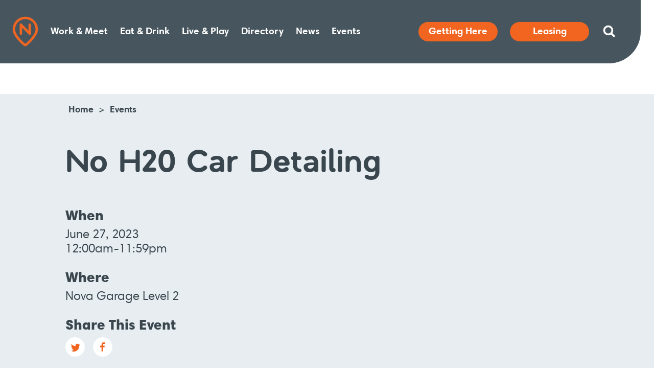

--- FILE ---
content_type: text/html; charset=UTF-8
request_url: https://novaplace.com/event/no-h20-car-detailing-4/
body_size: 12822
content:
<!doctype html>
<html lang="en-US">
<head>
	<meta charset="UTF-8">
	<meta name="viewport" content="width=device-width, initial-scale=1">
	<link rel="profile" href="https://gmpg.org/xfn/11">
  <link rel="stylesheet" href="https://use.typekit.net/dzc4opp.css">
  	<link media="all" href="https://novaplace.com/wp-content/uploads/autoptimize/css/autoptimize_362b96ca0a1979c055f245b3b07de51e.css" rel="stylesheet"><link media="print" href="https://novaplace.com/wp-content/uploads/autoptimize/css/autoptimize_fee2a25baff1f0438ecff358b412e644.css" rel="stylesheet"><link media="screen" href="https://novaplace.com/wp-content/uploads/autoptimize/css/autoptimize_06d0cbc2e8e32dc4f97b084867433800.css" rel="stylesheet"><title>No H20 Car Detailing | Nova Place</title>









	<style>img:is([sizes="auto" i], [sizes^="auto," i]) { contain-intrinsic-size: 3000px 1500px }</style>
	
<!-- Google Tag Manager for WordPress by gtm4wp.com -->
<script data-cfasync="false" data-pagespeed-no-defer>
	var gtm4wp_datalayer_name = "dataLayer";
	var dataLayer = dataLayer || [];
</script>
<!-- End Google Tag Manager for WordPress by gtm4wp.com -->
<!-- The SEO Framework by Sybre Waaijer -->
<meta name="robots" content="max-snippet:-1,max-image-preview:standard,max-video-preview:-1" />
<link rel="canonical" href="https://novaplace.com/event/no-h20-car-detailing-4/" />
<meta property="og:type" content="article" />
<meta property="og:locale" content="en_US" />
<meta property="og:site_name" content="Nova Place" />
<meta property="og:title" content="No H20 Car Detailing | Nova Place" />
<meta property="og:url" content="https://novaplace.com/event/no-h20-car-detailing-4/" />
<meta property="og:image" content="https://novaplace.com/wp-content/uploads/2019/10/cropped-Favicon.png" />
<meta property="og:image:width" content="512" />
<meta property="og:image:height" content="512" />
<meta property="article:published_time" content="2023-05-10T15:31:45+00:00" />
<meta property="article:modified_time" content="2023-05-10T15:31:45+00:00" />
<meta name="twitter:card" content="summary_large_image" />
<meta name="twitter:title" content="No H20 Car Detailing | Nova Place" />
<meta name="twitter:image" content="https://novaplace.com/wp-content/uploads/2019/10/cropped-Favicon.png" />
<script type="application/ld+json">{"@context":"https://schema.org","@graph":[{"@type":"WebSite","@id":"https://novaplace.com/#/schema/WebSite","url":"https://novaplace.com/","name":"Nova Place","inLanguage":"en-US","potentialAction":{"@type":"SearchAction","target":{"@type":"EntryPoint","urlTemplate":"https://novaplace.com/search/{search_term_string}/"},"query-input":"required name=search_term_string"},"publisher":{"@type":"Organization","@id":"https://novaplace.com/#/schema/Organization","name":"Nova Place","url":"https://novaplace.com/","logo":{"@type":"ImageObject","url":"https://novaplace.com/wp-content/uploads/2019/10/cropped-Favicon.png","contentUrl":"https://novaplace.com/wp-content/uploads/2019/10/cropped-Favicon.png","width":512,"height":512}}},{"@type":"WebPage","@id":"https://novaplace.com/event/no-h20-car-detailing-4/","url":"https://novaplace.com/event/no-h20-car-detailing-4/","name":"No H20 Car Detailing | Nova Place","inLanguage":"en-US","isPartOf":{"@id":"https://novaplace.com/#/schema/WebSite"},"breadcrumb":{"@type":"BreadcrumbList","@id":"https://novaplace.com/#/schema/BreadcrumbList","itemListElement":[{"@type":"ListItem","position":1,"item":"https://novaplace.com/","name":"Nova Place"},{"@type":"ListItem","position":2,"item":"https://novaplace.com/events/","name":"Archives: Events"},{"@type":"ListItem","position":3,"name":"No H20 Car Detailing"}]},"potentialAction":{"@type":"ReadAction","target":"https://novaplace.com/event/no-h20-car-detailing-4/"},"datePublished":"2023-05-10T15:31:45+00:00","dateModified":"2023-05-10T15:31:45+00:00","author":{"@type":"Person","@id":"https://novaplace.com/#/schema/Person/23b3ff14617cd6a384767c688ca40645","name":"David Johnson"}}]}</script>
<!-- / The SEO Framework by Sybre Waaijer | 8.23ms meta | 0.11ms boot -->

<link rel='dns-prefetch' href='//challenges.cloudflare.com' />
<link rel="alternate" type="application/rss+xml" title="Nova Place &raquo; Feed" href="https://novaplace.com/feed/" />
<link rel="alternate" type="application/rss+xml" title="Nova Place &raquo; Comments Feed" href="https://novaplace.com/comments/feed/" />
<link rel="alternate" type="text/calendar" title="Nova Place &raquo; iCal Feed" href="https://novaplace.com/events/?ical=1" />
<link rel="alternate" type="application/rss+xml" title="Nova Place &raquo; No H20 Car Detailing Comments Feed" href="https://novaplace.com/event/no-h20-car-detailing-4/feed/" />
<script type="text/javascript">
/* <![CDATA[ */
window._wpemojiSettings = {"baseUrl":"https:\/\/s.w.org\/images\/core\/emoji\/15.1.0\/72x72\/","ext":".png","svgUrl":"https:\/\/s.w.org\/images\/core\/emoji\/15.1.0\/svg\/","svgExt":".svg","source":{"concatemoji":"https:\/\/novaplace.com\/wp-includes\/js\/wp-emoji-release.min.js?ver=6.8.1"}};
/*! This file is auto-generated */
!function(i,n){var o,s,e;function c(e){try{var t={supportTests:e,timestamp:(new Date).valueOf()};sessionStorage.setItem(o,JSON.stringify(t))}catch(e){}}function p(e,t,n){e.clearRect(0,0,e.canvas.width,e.canvas.height),e.fillText(t,0,0);var t=new Uint32Array(e.getImageData(0,0,e.canvas.width,e.canvas.height).data),r=(e.clearRect(0,0,e.canvas.width,e.canvas.height),e.fillText(n,0,0),new Uint32Array(e.getImageData(0,0,e.canvas.width,e.canvas.height).data));return t.every(function(e,t){return e===r[t]})}function u(e,t,n){switch(t){case"flag":return n(e,"\ud83c\udff3\ufe0f\u200d\u26a7\ufe0f","\ud83c\udff3\ufe0f\u200b\u26a7\ufe0f")?!1:!n(e,"\ud83c\uddfa\ud83c\uddf3","\ud83c\uddfa\u200b\ud83c\uddf3")&&!n(e,"\ud83c\udff4\udb40\udc67\udb40\udc62\udb40\udc65\udb40\udc6e\udb40\udc67\udb40\udc7f","\ud83c\udff4\u200b\udb40\udc67\u200b\udb40\udc62\u200b\udb40\udc65\u200b\udb40\udc6e\u200b\udb40\udc67\u200b\udb40\udc7f");case"emoji":return!n(e,"\ud83d\udc26\u200d\ud83d\udd25","\ud83d\udc26\u200b\ud83d\udd25")}return!1}function f(e,t,n){var r="undefined"!=typeof WorkerGlobalScope&&self instanceof WorkerGlobalScope?new OffscreenCanvas(300,150):i.createElement("canvas"),a=r.getContext("2d",{willReadFrequently:!0}),o=(a.textBaseline="top",a.font="600 32px Arial",{});return e.forEach(function(e){o[e]=t(a,e,n)}),o}function t(e){var t=i.createElement("script");t.src=e,t.defer=!0,i.head.appendChild(t)}"undefined"!=typeof Promise&&(o="wpEmojiSettingsSupports",s=["flag","emoji"],n.supports={everything:!0,everythingExceptFlag:!0},e=new Promise(function(e){i.addEventListener("DOMContentLoaded",e,{once:!0})}),new Promise(function(t){var n=function(){try{var e=JSON.parse(sessionStorage.getItem(o));if("object"==typeof e&&"number"==typeof e.timestamp&&(new Date).valueOf()<e.timestamp+604800&&"object"==typeof e.supportTests)return e.supportTests}catch(e){}return null}();if(!n){if("undefined"!=typeof Worker&&"undefined"!=typeof OffscreenCanvas&&"undefined"!=typeof URL&&URL.createObjectURL&&"undefined"!=typeof Blob)try{var e="postMessage("+f.toString()+"("+[JSON.stringify(s),u.toString(),p.toString()].join(",")+"));",r=new Blob([e],{type:"text/javascript"}),a=new Worker(URL.createObjectURL(r),{name:"wpTestEmojiSupports"});return void(a.onmessage=function(e){c(n=e.data),a.terminate(),t(n)})}catch(e){}c(n=f(s,u,p))}t(n)}).then(function(e){for(var t in e)n.supports[t]=e[t],n.supports.everything=n.supports.everything&&n.supports[t],"flag"!==t&&(n.supports.everythingExceptFlag=n.supports.everythingExceptFlag&&n.supports[t]);n.supports.everythingExceptFlag=n.supports.everythingExceptFlag&&!n.supports.flag,n.DOMReady=!1,n.readyCallback=function(){n.DOMReady=!0}}).then(function(){return e}).then(function(){var e;n.supports.everything||(n.readyCallback(),(e=n.source||{}).concatemoji?t(e.concatemoji):e.wpemoji&&e.twemoji&&(t(e.twemoji),t(e.wpemoji)))}))}((window,document),window._wpemojiSettings);
/* ]]> */
</script>


<style id='wp-emoji-styles-inline-css' type='text/css'>

	img.wp-smiley, img.emoji {
		display: inline !important;
		border: none !important;
		box-shadow: none !important;
		height: 1em !important;
		width: 1em !important;
		margin: 0 0.07em !important;
		vertical-align: -0.1em !important;
		background: none !important;
		padding: 0 !important;
	}
</style>

<style id='classic-theme-styles-inline-css' type='text/css'>
/*! This file is auto-generated */
.wp-block-button__link{color:#fff;background-color:#32373c;border-radius:9999px;box-shadow:none;text-decoration:none;padding:calc(.667em + 2px) calc(1.333em + 2px);font-size:1.125em}.wp-block-file__button{background:#32373c;color:#fff;text-decoration:none}
</style>
<style id='global-styles-inline-css' type='text/css'>
:root{--wp--preset--aspect-ratio--square: 1;--wp--preset--aspect-ratio--4-3: 4/3;--wp--preset--aspect-ratio--3-4: 3/4;--wp--preset--aspect-ratio--3-2: 3/2;--wp--preset--aspect-ratio--2-3: 2/3;--wp--preset--aspect-ratio--16-9: 16/9;--wp--preset--aspect-ratio--9-16: 9/16;--wp--preset--color--black: #000000;--wp--preset--color--cyan-bluish-gray: #abb8c3;--wp--preset--color--white: #ffffff;--wp--preset--color--pale-pink: #f78da7;--wp--preset--color--vivid-red: #cf2e2e;--wp--preset--color--luminous-vivid-orange: #ff6900;--wp--preset--color--luminous-vivid-amber: #fcb900;--wp--preset--color--light-green-cyan: #7bdcb5;--wp--preset--color--vivid-green-cyan: #00d084;--wp--preset--color--pale-cyan-blue: #8ed1fc;--wp--preset--color--vivid-cyan-blue: #0693e3;--wp--preset--color--vivid-purple: #9b51e0;--wp--preset--gradient--vivid-cyan-blue-to-vivid-purple: linear-gradient(135deg,rgba(6,147,227,1) 0%,rgb(155,81,224) 100%);--wp--preset--gradient--light-green-cyan-to-vivid-green-cyan: linear-gradient(135deg,rgb(122,220,180) 0%,rgb(0,208,130) 100%);--wp--preset--gradient--luminous-vivid-amber-to-luminous-vivid-orange: linear-gradient(135deg,rgba(252,185,0,1) 0%,rgba(255,105,0,1) 100%);--wp--preset--gradient--luminous-vivid-orange-to-vivid-red: linear-gradient(135deg,rgba(255,105,0,1) 0%,rgb(207,46,46) 100%);--wp--preset--gradient--very-light-gray-to-cyan-bluish-gray: linear-gradient(135deg,rgb(238,238,238) 0%,rgb(169,184,195) 100%);--wp--preset--gradient--cool-to-warm-spectrum: linear-gradient(135deg,rgb(74,234,220) 0%,rgb(151,120,209) 20%,rgb(207,42,186) 40%,rgb(238,44,130) 60%,rgb(251,105,98) 80%,rgb(254,248,76) 100%);--wp--preset--gradient--blush-light-purple: linear-gradient(135deg,rgb(255,206,236) 0%,rgb(152,150,240) 100%);--wp--preset--gradient--blush-bordeaux: linear-gradient(135deg,rgb(254,205,165) 0%,rgb(254,45,45) 50%,rgb(107,0,62) 100%);--wp--preset--gradient--luminous-dusk: linear-gradient(135deg,rgb(255,203,112) 0%,rgb(199,81,192) 50%,rgb(65,88,208) 100%);--wp--preset--gradient--pale-ocean: linear-gradient(135deg,rgb(255,245,203) 0%,rgb(182,227,212) 50%,rgb(51,167,181) 100%);--wp--preset--gradient--electric-grass: linear-gradient(135deg,rgb(202,248,128) 0%,rgb(113,206,126) 100%);--wp--preset--gradient--midnight: linear-gradient(135deg,rgb(2,3,129) 0%,rgb(40,116,252) 100%);--wp--preset--font-size--small: 13px;--wp--preset--font-size--medium: 20px;--wp--preset--font-size--large: 36px;--wp--preset--font-size--x-large: 42px;--wp--preset--spacing--20: 0.44rem;--wp--preset--spacing--30: 0.67rem;--wp--preset--spacing--40: 1rem;--wp--preset--spacing--50: 1.5rem;--wp--preset--spacing--60: 2.25rem;--wp--preset--spacing--70: 3.38rem;--wp--preset--spacing--80: 5.06rem;--wp--preset--shadow--natural: 6px 6px 9px rgba(0, 0, 0, 0.2);--wp--preset--shadow--deep: 12px 12px 50px rgba(0, 0, 0, 0.4);--wp--preset--shadow--sharp: 6px 6px 0px rgba(0, 0, 0, 0.2);--wp--preset--shadow--outlined: 6px 6px 0px -3px rgba(255, 255, 255, 1), 6px 6px rgba(0, 0, 0, 1);--wp--preset--shadow--crisp: 6px 6px 0px rgba(0, 0, 0, 1);}:where(.is-layout-flex){gap: 0.5em;}:where(.is-layout-grid){gap: 0.5em;}body .is-layout-flex{display: flex;}.is-layout-flex{flex-wrap: wrap;align-items: center;}.is-layout-flex > :is(*, div){margin: 0;}body .is-layout-grid{display: grid;}.is-layout-grid > :is(*, div){margin: 0;}:where(.wp-block-columns.is-layout-flex){gap: 2em;}:where(.wp-block-columns.is-layout-grid){gap: 2em;}:where(.wp-block-post-template.is-layout-flex){gap: 1.25em;}:where(.wp-block-post-template.is-layout-grid){gap: 1.25em;}.has-black-color{color: var(--wp--preset--color--black) !important;}.has-cyan-bluish-gray-color{color: var(--wp--preset--color--cyan-bluish-gray) !important;}.has-white-color{color: var(--wp--preset--color--white) !important;}.has-pale-pink-color{color: var(--wp--preset--color--pale-pink) !important;}.has-vivid-red-color{color: var(--wp--preset--color--vivid-red) !important;}.has-luminous-vivid-orange-color{color: var(--wp--preset--color--luminous-vivid-orange) !important;}.has-luminous-vivid-amber-color{color: var(--wp--preset--color--luminous-vivid-amber) !important;}.has-light-green-cyan-color{color: var(--wp--preset--color--light-green-cyan) !important;}.has-vivid-green-cyan-color{color: var(--wp--preset--color--vivid-green-cyan) !important;}.has-pale-cyan-blue-color{color: var(--wp--preset--color--pale-cyan-blue) !important;}.has-vivid-cyan-blue-color{color: var(--wp--preset--color--vivid-cyan-blue) !important;}.has-vivid-purple-color{color: var(--wp--preset--color--vivid-purple) !important;}.has-black-background-color{background-color: var(--wp--preset--color--black) !important;}.has-cyan-bluish-gray-background-color{background-color: var(--wp--preset--color--cyan-bluish-gray) !important;}.has-white-background-color{background-color: var(--wp--preset--color--white) !important;}.has-pale-pink-background-color{background-color: var(--wp--preset--color--pale-pink) !important;}.has-vivid-red-background-color{background-color: var(--wp--preset--color--vivid-red) !important;}.has-luminous-vivid-orange-background-color{background-color: var(--wp--preset--color--luminous-vivid-orange) !important;}.has-luminous-vivid-amber-background-color{background-color: var(--wp--preset--color--luminous-vivid-amber) !important;}.has-light-green-cyan-background-color{background-color: var(--wp--preset--color--light-green-cyan) !important;}.has-vivid-green-cyan-background-color{background-color: var(--wp--preset--color--vivid-green-cyan) !important;}.has-pale-cyan-blue-background-color{background-color: var(--wp--preset--color--pale-cyan-blue) !important;}.has-vivid-cyan-blue-background-color{background-color: var(--wp--preset--color--vivid-cyan-blue) !important;}.has-vivid-purple-background-color{background-color: var(--wp--preset--color--vivid-purple) !important;}.has-black-border-color{border-color: var(--wp--preset--color--black) !important;}.has-cyan-bluish-gray-border-color{border-color: var(--wp--preset--color--cyan-bluish-gray) !important;}.has-white-border-color{border-color: var(--wp--preset--color--white) !important;}.has-pale-pink-border-color{border-color: var(--wp--preset--color--pale-pink) !important;}.has-vivid-red-border-color{border-color: var(--wp--preset--color--vivid-red) !important;}.has-luminous-vivid-orange-border-color{border-color: var(--wp--preset--color--luminous-vivid-orange) !important;}.has-luminous-vivid-amber-border-color{border-color: var(--wp--preset--color--luminous-vivid-amber) !important;}.has-light-green-cyan-border-color{border-color: var(--wp--preset--color--light-green-cyan) !important;}.has-vivid-green-cyan-border-color{border-color: var(--wp--preset--color--vivid-green-cyan) !important;}.has-pale-cyan-blue-border-color{border-color: var(--wp--preset--color--pale-cyan-blue) !important;}.has-vivid-cyan-blue-border-color{border-color: var(--wp--preset--color--vivid-cyan-blue) !important;}.has-vivid-purple-border-color{border-color: var(--wp--preset--color--vivid-purple) !important;}.has-vivid-cyan-blue-to-vivid-purple-gradient-background{background: var(--wp--preset--gradient--vivid-cyan-blue-to-vivid-purple) !important;}.has-light-green-cyan-to-vivid-green-cyan-gradient-background{background: var(--wp--preset--gradient--light-green-cyan-to-vivid-green-cyan) !important;}.has-luminous-vivid-amber-to-luminous-vivid-orange-gradient-background{background: var(--wp--preset--gradient--luminous-vivid-amber-to-luminous-vivid-orange) !important;}.has-luminous-vivid-orange-to-vivid-red-gradient-background{background: var(--wp--preset--gradient--luminous-vivid-orange-to-vivid-red) !important;}.has-very-light-gray-to-cyan-bluish-gray-gradient-background{background: var(--wp--preset--gradient--very-light-gray-to-cyan-bluish-gray) !important;}.has-cool-to-warm-spectrum-gradient-background{background: var(--wp--preset--gradient--cool-to-warm-spectrum) !important;}.has-blush-light-purple-gradient-background{background: var(--wp--preset--gradient--blush-light-purple) !important;}.has-blush-bordeaux-gradient-background{background: var(--wp--preset--gradient--blush-bordeaux) !important;}.has-luminous-dusk-gradient-background{background: var(--wp--preset--gradient--luminous-dusk) !important;}.has-pale-ocean-gradient-background{background: var(--wp--preset--gradient--pale-ocean) !important;}.has-electric-grass-gradient-background{background: var(--wp--preset--gradient--electric-grass) !important;}.has-midnight-gradient-background{background: var(--wp--preset--gradient--midnight) !important;}.has-small-font-size{font-size: var(--wp--preset--font-size--small) !important;}.has-medium-font-size{font-size: var(--wp--preset--font-size--medium) !important;}.has-large-font-size{font-size: var(--wp--preset--font-size--large) !important;}.has-x-large-font-size{font-size: var(--wp--preset--font-size--x-large) !important;}
:where(.wp-block-post-template.is-layout-flex){gap: 1.25em;}:where(.wp-block-post-template.is-layout-grid){gap: 1.25em;}
:where(.wp-block-columns.is-layout-flex){gap: 2em;}:where(.wp-block-columns.is-layout-grid){gap: 2em;}
:root :where(.wp-block-pullquote){font-size: 1.5em;line-height: 1.6;}
</style>



<style id='akismet-widget-style-inline-css' type='text/css'>

			.a-stats {
				--akismet-color-mid-green: #357b49;
				--akismet-color-white: #fff;
				--akismet-color-light-grey: #f6f7f7;

				max-width: 350px;
				width: auto;
			}

			.a-stats * {
				all: unset;
				box-sizing: border-box;
			}

			.a-stats strong {
				font-weight: 600;
			}

			.a-stats a.a-stats__link,
			.a-stats a.a-stats__link:visited,
			.a-stats a.a-stats__link:active {
				background: var(--akismet-color-mid-green);
				border: none;
				box-shadow: none;
				border-radius: 8px;
				color: var(--akismet-color-white);
				cursor: pointer;
				display: block;
				font-family: -apple-system, BlinkMacSystemFont, 'Segoe UI', 'Roboto', 'Oxygen-Sans', 'Ubuntu', 'Cantarell', 'Helvetica Neue', sans-serif;
				font-weight: 500;
				padding: 12px;
				text-align: center;
				text-decoration: none;
				transition: all 0.2s ease;
			}

			/* Extra specificity to deal with TwentyTwentyOne focus style */
			.widget .a-stats a.a-stats__link:focus {
				background: var(--akismet-color-mid-green);
				color: var(--akismet-color-white);
				text-decoration: none;
			}

			.a-stats a.a-stats__link:hover {
				filter: brightness(110%);
				box-shadow: 0 4px 12px rgba(0, 0, 0, 0.06), 0 0 2px rgba(0, 0, 0, 0.16);
			}

			.a-stats .count {
				color: var(--akismet-color-white);
				display: block;
				font-size: 1.5em;
				line-height: 1.4;
				padding: 0 13px;
				white-space: nowrap;
			}
		
</style>

<script type="text/javascript" src="https://novaplace.com/wp-includes/js/jquery/jquery.min.js?ver=3.7.1" id="jquery-core-js"></script>
<script type="text/javascript" src="https://novaplace.com/wp-includes/js/jquery/jquery-migrate.min.js?ver=3.4.1" id="jquery-migrate-js"></script>
<script type="text/javascript" src="https://novaplace.com/wp-content/plugins/the-events-calendar/common/src/resources/js/tribe-common.min.js?ver=6.6.0.1" id="tribe-common-js"></script>
<script type="text/javascript" src="https://novaplace.com/wp-content/plugins/the-events-calendar/src/resources/js/views/breakpoints.min.js?ver=6.12.0.1" id="tribe-events-views-v2-breakpoints-js"></script>
<script type="text/javascript" src="https://novaplace.com/wp-content/themes/novaplace/dist/bundle.js?ver=2.0.0" id="bundle-js"></script>
<script type="text/javascript" id="loadmore-js-extra">
/* <![CDATA[ */
var loadmore_params = {"ajaxurl":"https:\/\/novaplace.com\/wp-admin\/admin-ajax.php","posts":"{\"page\":0,\"tribe_events\":\"no-h20-car-detailing-4\",\"post_type\":\"tribe_events\",\"name\":\"no-h20-car-detailing-4\",\"error\":\"\",\"m\":\"\",\"p\":0,\"post_parent\":\"\",\"subpost\":\"\",\"subpost_id\":\"\",\"attachment\":\"\",\"attachment_id\":0,\"pagename\":\"\",\"page_id\":0,\"second\":\"\",\"minute\":\"\",\"hour\":\"\",\"day\":0,\"monthnum\":0,\"year\":0,\"w\":0,\"category_name\":\"\",\"tag\":\"\",\"cat\":\"\",\"tag_id\":\"\",\"author\":\"\",\"author_name\":\"\",\"feed\":\"\",\"tb\":\"\",\"paged\":0,\"meta_key\":\"\",\"meta_value\":\"\",\"preview\":\"\",\"s\":\"\",\"sentence\":\"\",\"title\":\"\",\"fields\":\"all\",\"menu_order\":\"\",\"embed\":\"\",\"category__in\":[],\"category__not_in\":[],\"category__and\":[],\"post__in\":[],\"post__not_in\":[],\"post_name__in\":[],\"tag__in\":[],\"tag__not_in\":[],\"tag__and\":[],\"tag_slug__in\":[],\"tag_slug__and\":[],\"post_parent__in\":[],\"post_parent__not_in\":[],\"author__in\":[],\"author__not_in\":[],\"search_columns\":[],\"tribe_remove_date_filters\":true,\"tribe_include_date_meta\":false,\"ignore_sticky_posts\":false,\"suppress_filters\":false,\"cache_results\":true,\"update_post_term_cache\":true,\"update_menu_item_cache\":false,\"lazy_load_term_meta\":true,\"update_post_meta_cache\":true,\"posts_per_page\":10,\"nopaging\":false,\"comments_per_page\":\"50\",\"no_found_rows\":false,\"order\":\"DESC\"}","current_page":"1","max_page":"0"};
/* ]]> */
</script>
<script type="text/javascript" src="https://novaplace.com/wp-content/themes/novaplace/js/loadmore.js?ver=6.8.1" id="loadmore-js"></script>
<link rel="https://api.w.org/" href="https://novaplace.com/wp-json/" /><link rel="alternate" title="JSON" type="application/json" href="https://novaplace.com/wp-json/wp/v2/tribe_events/15977" /><link rel="EditURI" type="application/rsd+xml" title="RSD" href="https://novaplace.com/xmlrpc.php?rsd" />
<link rel="alternate" title="oEmbed (JSON)" type="application/json+oembed" href="https://novaplace.com/wp-json/oembed/1.0/embed?url=https%3A%2F%2Fnovaplace.com%2Fevent%2Fno-h20-car-detailing-4%2F" />
<link rel="alternate" title="oEmbed (XML)" type="text/xml+oembed" href="https://novaplace.com/wp-json/oembed/1.0/embed?url=https%3A%2F%2Fnovaplace.com%2Fevent%2Fno-h20-car-detailing-4%2F&#038;format=xml" />
<meta name="tec-api-version" content="v1"><meta name="tec-api-origin" content="https://novaplace.com"><link rel="alternate" href="https://novaplace.com/wp-json/tribe/events/v1/events/15977" />
<!-- Google Tag Manager for WordPress by gtm4wp.com -->
<!-- GTM Container placement set to automatic -->
<script data-cfasync="false" data-pagespeed-no-defer>
	var dataLayer_content = {"pagePostType":"tribe_events","pagePostType2":"single-tribe_events","pagePostAuthor":"David Johnson"};
	dataLayer.push( dataLayer_content );
</script>
<script data-cfasync="false" data-pagespeed-no-defer>
(function(w,d,s,l,i){w[l]=w[l]||[];w[l].push({'gtm.start':
new Date().getTime(),event:'gtm.js'});var f=d.getElementsByTagName(s)[0],
j=d.createElement(s),dl=l!='dataLayer'?'&l='+l:'';j.async=true;j.src=
'//www.googletagmanager.com/gtm.js?id='+i+dl;f.parentNode.insertBefore(j,f);
})(window,document,'script','dataLayer','GTM-5MRC6Z4');
</script>
<!-- End Google Tag Manager for WordPress by gtm4wp.com -->		<style type="text/css">
					.site-title,
			.site-description {
				position: absolute;
				clip: rect(1px, 1px, 1px, 1px);
			}
				</style>
		<script type="application/ld+json">
[{"@context":"http://schema.org","@type":"Event","name":"No H20 Car Detailing","description":"","url":"https://novaplace.com/event/no-h20-car-detailing-4/","eventAttendanceMode":"https://schema.org/OfflineEventAttendanceMode","eventStatus":"https://schema.org/EventScheduled","startDate":"2023-06-27T00:00:00-04:00","endDate":"2023-06-27T23:59:59-04:00","location":{"@type":"Place","name":"Nova Garage Level 2","description":"","url":"","address":{"@type":"PostalAddress"},"telephone":"","sameAs":""},"performer":"Organization"}]
</script><link rel="icon" href="https://novaplace.com/wp-content/uploads/2019/10/cropped-Favicon-32x32.png" sizes="32x32" />
<link rel="icon" href="https://novaplace.com/wp-content/uploads/2019/10/cropped-Favicon-192x192.png" sizes="192x192" />
<link rel="apple-touch-icon" href="https://novaplace.com/wp-content/uploads/2019/10/cropped-Favicon-180x180.png" />
<meta name="msapplication-TileImage" content="https://novaplace.com/wp-content/uploads/2019/10/cropped-Favicon-270x270.png" />
		<style type="text/css" id="wp-custom-css">
			.fl-module-cards.alternative .photo-card__name {
      text-decoration: underline;
      text-underline-offset: 0.2rem;
    }

.fl-module-cards.alternative .photo-card .photo-card__image-container img {
    object-position: top left;
}		</style>
		</head>

<body class="wp-singular tribe_events-template-default single single-tribe_events postid-15977 wp-theme-novaplace fl-builder-2-9-0-4 tribe-events-page-template tribe-no-js tribe-filter-live no-sidebar events-single tribe-events-style-full tribe-events-style-theme">
<div id="page" class="site">
	<a class="skip-link screen-reader-text" href="#content">Skip to content</a>
      <header id="masthead" class="header">
      <div class="header--wrapper">
        <div class="header__scroll-container ">
          <nav id="site-navigation" class="main-navigation">
            <a href="/" class="header-logo">
                              <img src="https://novaplace.com/wp-content/themes/novaplace/img/header-logo.png" alt="Nova place logo icon">
                          </a>
            <a href="/" class="header-logo--mobile">
              <img src="https://novaplace.com/wp-content/themes/novaplace/img/header-logo-mobile.png" alt="Nova place logo icon">
            </a>
            <div class="menu-primary-container"><ul id="primary" class="menu"><li id="menu-item-267" class="menu-item menu-item-type-post_type menu-item-object-page menu-item-has-children menu-item-267"><a href="https://novaplace.com/work-meet/">Work &#038; Meet</a>
<ul class="sub-menu">
	<li id="menu-item-24" class="menu-item menu-item-type-post_type menu-item-object-page menu-item-24"><a href="https://novaplace.com/work-meet/work-at-nova-place/">Work at Nova Place</a></li>
	<li id="menu-item-23" class="menu-item menu-item-type-post_type menu-item-object-page menu-item-23"><a href="https://novaplace.com/work-meet/meet-at-nova-place/">Meet at Nova Place</a></li>
</ul>
</li>
<li id="menu-item-25" class="menu-item menu-item-type-post_type menu-item-object-page menu-item-has-children menu-item-25"><a href="https://novaplace.com/eat-drink/">Eat &#038; Drink</a>
<ul class="sub-menu">
	<li id="menu-item-430" class="menu-item menu-item-type-post_type menu-item-object-page menu-item-430"><a href="https://novaplace.com/eat-drink/in-the-neighborhood/">In the Neighborhood</a></li>
</ul>
</li>
<li id="menu-item-26" class="menu-item menu-item-type-post_type menu-item-object-page menu-item-has-children menu-item-26"><a href="https://novaplace.com/live-play/">Live &#038; Play</a>
<ul class="sub-menu">
	<li id="menu-item-442" class="menu-item menu-item-type-custom menu-item-object-custom menu-item-442"><a target="_blank" href="https://www.parkviewapts.com/">Park View Apartments</a></li>
	<li id="menu-item-444" class="menu-item menu-item-type-custom menu-item-object-custom menu-item-444"><a target="_blank" href="https://unionfitness.com">Union Fitness</a></li>
	<li id="menu-item-445" class="menu-item menu-item-type-post_type menu-item-object-page menu-item-445"><a href="https://novaplace.com/live-play/nearby-attractions/">Nearby Attractions</a></li>
</ul>
</li>
<li id="menu-item-27" class="menu-item menu-item-type-post_type menu-item-object-page menu-item-27"><a href="https://novaplace.com/directory/">Directory</a></li>
<li id="menu-item-29" class="menu-item menu-item-type-post_type menu-item-object-page menu-item-29"><a href="https://novaplace.com/news/">News</a></li>
<li id="menu-item-28" class="menu-item menu-item-type-custom menu-item-object-custom menu-item-has-children menu-item-28"><a href="https://novaplace.com/work-meet/meet-at-nova-place/">Events</a>
<ul class="sub-menu">
	<li id="menu-item-16155" class="menu-item menu-item-type-custom menu-item-object-custom menu-item-16155"><a href="https://novaplace.com/work-meet/meet-at-nova-place/">Book Your Event</a></li>
	<li id="menu-item-16154" class="menu-item menu-item-type-custom menu-item-object-custom current-menu-item current_page_item menu-item-16154"><a href="https://novaplace.com/events/">Tenant Events</a></li>
</ul>
</li>
</ul></div>
            <nav class="header--wrapper__secondary-nav">
                              <div class="header__search">
                  <button class="header__search__search-icon" aria-label="Search website">
                    <svg viewBox="0 0 40 40" version="1.1" xmlns="http://www.w3.org/2000/svg" xmlns:xlink="http://www.w3.org/1999/xlink">
    <g id="Icon-/-Search-White" stroke="none" stroke-width="1" fill="none" fill-rule="evenodd">
        <path d="M27,27 L34,34" id="Line-2" stroke="#FFFFFF" stroke-width="5" stroke-linecap="round" stroke-linejoin="round"></path>
        <rect id="Rectangle" stroke="#FFFFFF" stroke-width="5" x="7.5" y="7.5" width="22" height="22" rx="11"></rect>
    </g>
</svg>                  </button>

                  <form role="search" method="get" class="search-form" action="https://novaplace.com/">
				<label>
					<span class="screen-reader-text">Search for:</span>
					<input type="search" class="search-field" placeholder="Search &hellip;" value="" name="s" />
				</label>
				<input type="submit" class="search-submit" value="Search" />
			</form>
                  <button class="header__search__close-icon" aria-label="Close search">
                    <svg aria-hidden="true" focusable="false" data-prefix="fas" data-icon="times" role="img" xmlns="http://www.w3.org/2000/svg" viewBox="0 0 352 512"><path fill="currentColor" d="M242.72 256l100.07-100.07c12.28-12.28 12.28-32.19 0-44.48l-22.24-22.24c-12.28-12.28-32.19-12.28-44.48 0L176 189.28 75.93 89.21c-12.28-12.28-32.19-12.28-44.48 0L9.21 111.45c-12.28 12.28-12.28 32.19 0 44.48L109.28 256 9.21 356.07c-12.28 12.28-12.28 32.19 0 44.48l22.24 22.24c12.28 12.28 32.2 12.28 44.48 0L176 322.72l100.07 100.07c12.28 12.28 32.2 12.28 44.48 0l22.24-22.24c12.28-12.28 12.28-32.19 0-44.48L242.72 256z" class=""></path></svg>                  </button>
                </div>
              
              <div class="menu-secondary-container"><ul id="secondary" class="menu"><li id="menu-item-34" class="menu-item menu-item-type-post_type menu-item-object-page menu-item-has-children menu-item-34"><a href="https://novaplace.com/getting-here/">Getting Here</a>
<ul class="sub-menu">
	<li id="menu-item-794" class="menu-item menu-item-type-custom menu-item-object-custom menu-item-794"><a href="https://novaplace.com/getting-here/parking/">Parking</a></li>
	<li id="menu-item-489" class="menu-item menu-item-type-post_type menu-item-object-page menu-item-489"><a href="https://novaplace.com/getting-here/maps/">Maps</a></li>
	<li id="menu-item-1133" class="menu-item menu-item-type-custom menu-item-object-custom menu-item-1133"><a href="https://novaplace.com/amenity/bike-room/">Bike Room</a></li>
</ul>
</li>
<li id="menu-item-9232" class="menu-item menu-item-type-custom menu-item-object-custom menu-item-9232"><a href="https://novaplace.com/leasing/">Leasing</a></li>
</ul></div>            </nav>
          </nav>
        </div>

        <button class="header__toggle menu-toggle hamburger" aria-label="Nav Controls">
          <span></span>
          <span></span>
          <span></span>
        </button>
      </div>
    </header>


	<div id="content" class="site-content">

  <section id="tribe-events-pg-template" class="tribe-events-pg-template"><div class="tribe-events-before-html"></div><span class="tribe-events-ajax-loading"><img class="tribe-events-spinner-medium" src="https://novaplace.com/wp-content/plugins/the-events-calendar/src/resources/images/tribe-loading.gif" alt="Loading Events" /></span>
<div id="tribe-events-content" class="tribe-events-single">

  <div class="tribe-events__top">
    <p class="tribe-events-back">
      <a href="/">Home</a>
      <span>></span>
      <a href="https://novaplace.com/events/">Events</a>
    </p>

			  </div>

  <div class="tribe-events__bottom">
    <h1 class="tribe-events-single-event-title">No H20 Car Detailing</h1>    <div class="tribe-events__bottom--wrapper">
      <div class="tribe-events__bottom__left">
        <div class="tribe-events__when">
          <h5>When</h5>
          <p class="large">June 27, 2023</p>
          <p class="large">12:00am-11:59pm</p>
        </div>
        <div class="tribe-events__where">
          <h5>Where</h5>
          <p class="large">Nova Garage Level 2</p>
        </div>
        <div class="tribe-events__share">
          <h5>Share This Event</h5>
          <div class="tribe-events__share--wrapper">
            <div class="social-icons">
              <a href="https://twitter.com/intent/tweet?url=https://novaplace.com/event/no-h20-car-detailing-4/" target="_blank" class="social-icon">
                <img src="https://novaplace.com/wp-content/themes/novaplace/img/icon-twitter.svg" class="social-icon__icon social-icon__icon--twitter" />
              </a>
              <a href="https://www.facebook.com/sharer/sharer.php?u=https://novaplace.com/event/no-h20-car-detailing-4/" target="_blank" class="social-icon">
                <img src="https://novaplace.com/wp-content/themes/novaplace/img/icon-facebook.svg" class="social-icon__icon social-icon__icon--facebook" />
              </a>
            </div>
          </div>
        </div>
      </div>
      <div class="tribe-events__bottom__right">
        <p class="tribe-events__excerpt">
                  </p>

                  <div id="post-15977" class="post-15977 tribe_events type-tribe_events status-publish hentry">

            <!-- Event content -->
                        <div class="tribe-events-single-event-description tribe-events-content">
                          </div>
            <!-- .tribe-events-single-event-description -->
            <!-- Event meta -->
                                  </div> <!-- #post-x -->
                        </div>
    </div>
  </div>

</div><!-- #tribe-events-content -->

<div class="grid__full-bleed grid events-calendar__call-to-action call-to-action call-to-action--event-calendar" style="background-image: url(https://novaplace.com/wp-content/themes/novaplace/img/letters_bg.png);">
  <div class="grid__full call-to-action__flex">
    <h1 class="call-to-action__flex__title">Ready to Book Your Next Event At Nova Place?</h1>
    <a class="call-to-action__flex__link white-pill-btn" href="https://novaplace.com/work-meet/meet-at-nova-place/" target="_blank">Learn More</a>
    <div class="call-to-action__bg-overlay call-to-action__bg-overlay--top" style="background-image: url(https://novaplace.com/wp-content/themes/novaplace/img/cta-bg-pattern-top.png);"></div>
	  <div class="call-to-action__bg-overlay call-to-action__bg-overlay--bot" style="background-image: url(https://novaplace.com/wp-content/themes/novaplace/img/cta-bg-pattern-bot.png);"></div>
  </div>
</div>
<div class="tribe-events-after-html"></div>
<!--
This calendar is powered by The Events Calendar.
http://evnt.is/18wn
-->
</section>

</div>

<footer class="grid footer">
  <div class="footer__logo">
    <a href="/">
      <img src="https://novaplace.com/wp-content/themes/novaplace/img/logo-with-marker.svg" class="footer__logo__img footer__logo__img--with-marker" alt="Nova Place logo" />
      <img src="https://novaplace.com/wp-content/themes/novaplace/img/logo-without-marker.svg" class="footer__logo__img footer__logo__img--without-marker" alt="Nova Place logo"  />
    </a>
    <p class="footer__logo__address">100 South Commons, Pittsburgh, PA 15212</p>
    <div class="footer__logo__sub-logo">
      <a href="https://www.farosproperties.com/" target="_blank">
        <p>Owned and Managed by</p>
        <img src="https://novaplace.com/wp-content/themes/novaplace/img/footer-faros_properties-2021.png" alt="Faros Properties">
      </a>
    </div>
  </div>
  <div class="footer__menu">
    <ul class="footer__menu__social-items">
              <li class="footer__social-item">
          <a href="https://www.facebook.com" target="_blank" class="footer__social-item__link">
            <img src="https://novaplace.com/wp-content/themes/novaplace/img/icon-facebook.svg" class="social-icon__icon social-icon__icon--facebook" role="presentation" />
          </a>
        </li>
                    <li class="footer__social-item">
          <a href="https://www.instagram.com/novaplace/?hl=en" target="_blank" class="footer__social-item__link">
            <img src="https://novaplace.com/wp-content/themes/novaplace/img/icon-instagram.svg" class="social-icon__icon social-icon__icon--instagram" role="presentation" />
          </a>
        </li>
                    <li class="footer__social-item">
          <a href="https://twitter.com/novaplace" target="_blank" class="footer__social-item__link">
            <img src="https://novaplace.com/wp-content/themes/novaplace/img/icon-twitter.svg" class="social-icon__icon social-icon__icon--twitter" role="presentation" />
          </a>
        </li>
                    <li class="footer__social-item">
          <a href="https://www.youtube.com/channel/UCTT4TVQvzPHYi28K6uuRjvA" target="_blank" class="footer__social-item__link">
            <img src="https://novaplace.com/wp-content/themes/novaplace/img/icon-youtube.svg" class="social-icon__icon social-icon__icon--youtube" role="presentation" />
          </a>
        </li>
          </ul>
    <ul class="footer__menu__nav-items">
                      <li class="footer__nav-item">
          <a href="https://novaplace.com/contact/" class="footer__nav-item__link">Contact</a>
        </li>
                      <li class="footer__nav-item">
          <a href="https://novaplace.com/about/" class="footer__nav-item__link">About</a>
        </li>
                      <li class="footer__nav-item">
          <a href="https://novaplace.com/getting-here/parking/" class="footer__nav-item__link">Parking</a>
        </li>
                      <li class="footer__nav-item">
          <a href="https://novaplace.com/getting-here/maps/" class="footer__nav-item__link">Maps</a>
        </li>
          </ul>
  </div>
  <p class="footer__copyright">
    <a href="/privacy-policy/" target="_blank">Privacy Policy</a><br/>
    &copy;2026 Nova Place<br/>
    Website design and development by <a href="https://www.walltowall.com/" target="_blank">Wall-to-Wall Studios</a>
  </p>
</footer>

<script type="speculationrules">
{"prefetch":[{"source":"document","where":{"and":[{"href_matches":"\/*"},{"not":{"href_matches":["\/wp-*.php","\/wp-admin\/*","\/wp-content\/uploads\/*","\/wp-content\/*","\/wp-content\/plugins\/*","\/wp-content\/themes\/novaplace\/*","\/*\\?(.+)"]}},{"not":{"selector_matches":"a[rel~=\"nofollow\"]"}},{"not":{"selector_matches":".no-prefetch, .no-prefetch a"}}]},"eagerness":"conservative"}]}
</script>
		<script>
		( function ( body ) {
			'use strict';
			body.className = body.className.replace( /\btribe-no-js\b/, 'tribe-js' );
		} )( document.body );
		</script>
		<script> /* <![CDATA[ */var tribe_l10n_datatables = {"aria":{"sort_ascending":": activate to sort column ascending","sort_descending":": activate to sort column descending"},"length_menu":"Show _MENU_ entries","empty_table":"No data available in table","info":"Showing _START_ to _END_ of _TOTAL_ entries","info_empty":"Showing 0 to 0 of 0 entries","info_filtered":"(filtered from _MAX_ total entries)","zero_records":"No matching records found","search":"Search:","all_selected_text":"All items on this page were selected. ","select_all_link":"Select all pages","clear_selection":"Clear Selection.","pagination":{"all":"All","next":"Next","previous":"Previous"},"select":{"rows":{"0":"","_":": Selected %d rows","1":": Selected 1 row"}},"datepicker":{"dayNames":["Sunday","Monday","Tuesday","Wednesday","Thursday","Friday","Saturday"],"dayNamesShort":["Sun","Mon","Tue","Wed","Thu","Fri","Sat"],"dayNamesMin":["S","M","T","W","T","F","S"],"monthNames":["January","February","March","April","May","June","July","August","September","October","November","December"],"monthNamesShort":["January","February","March","April","May","June","July","August","September","October","November","December"],"monthNamesMin":["Jan","Feb","Mar","Apr","May","Jun","Jul","Aug","Sep","Oct","Nov","Dec"],"nextText":"Next","prevText":"Prev","currentText":"Today","closeText":"Done","today":"Today","clear":"Clear"}};/* ]]> */ </script><script type="text/javascript" src="https://novaplace.com/wp-content/plugins/the-events-calendar/vendor/bootstrap-datepicker/js/bootstrap-datepicker.min.js?ver=6.12.0.1" id="tribe-events-views-v2-bootstrap-datepicker-js"></script>
<script type="text/javascript" src="https://novaplace.com/wp-content/plugins/the-events-calendar/src/resources/js/views/viewport.min.js?ver=6.12.0.1" id="tribe-events-views-v2-viewport-js"></script>
<script type="text/javascript" src="https://novaplace.com/wp-content/plugins/the-events-calendar/src/resources/js/views/accordion.min.js?ver=6.12.0.1" id="tribe-events-views-v2-accordion-js"></script>
<script type="text/javascript" src="https://novaplace.com/wp-content/plugins/the-events-calendar/src/resources/js/views/view-selector.min.js?ver=6.12.0.1" id="tribe-events-views-v2-view-selector-js"></script>
<script type="text/javascript" src="https://novaplace.com/wp-content/plugins/the-events-calendar/src/resources/js/views/ical-links.min.js?ver=6.12.0.1" id="tribe-events-views-v2-ical-links-js"></script>
<script type="text/javascript" src="https://novaplace.com/wp-content/plugins/the-events-calendar/src/resources/js/views/navigation-scroll.min.js?ver=6.12.0.1" id="tribe-events-views-v2-navigation-scroll-js"></script>
<script type="text/javascript" src="https://novaplace.com/wp-content/plugins/the-events-calendar/src/resources/js/views/multiday-events.min.js?ver=6.12.0.1" id="tribe-events-views-v2-multiday-events-js"></script>
<script type="text/javascript" src="https://novaplace.com/wp-content/plugins/the-events-calendar/src/resources/js/views/month-mobile-events.min.js?ver=6.12.0.1" id="tribe-events-views-v2-month-mobile-events-js"></script>
<script type="text/javascript" src="https://novaplace.com/wp-content/plugins/the-events-calendar/src/resources/js/views/month-grid.min.js?ver=6.12.0.1" id="tribe-events-views-v2-month-grid-js"></script>
<script type="text/javascript" src="https://novaplace.com/wp-content/plugins/the-events-calendar/common/vendor/tooltipster/tooltipster.bundle.min.js?ver=6.6.0.1" id="tribe-tooltipster-js"></script>
<script type="text/javascript" src="https://novaplace.com/wp-content/plugins/the-events-calendar/src/resources/js/views/tooltip.min.js?ver=6.12.0.1" id="tribe-events-views-v2-tooltip-js"></script>
<script type="text/javascript" src="https://novaplace.com/wp-content/plugins/the-events-calendar/src/resources/js/views/events-bar.min.js?ver=6.12.0.1" id="tribe-events-views-v2-events-bar-js"></script>
<script type="text/javascript" src="https://novaplace.com/wp-content/plugins/the-events-calendar/src/resources/js/views/events-bar-inputs.min.js?ver=6.12.0.1" id="tribe-events-views-v2-events-bar-inputs-js"></script>
<script type="text/javascript" src="https://novaplace.com/wp-content/plugins/the-events-calendar/src/resources/js/views/datepicker.min.js?ver=6.12.0.1" id="tribe-events-views-v2-datepicker-js"></script>
<script type="text/javascript" src="https://novaplace.com/wp-includes/js/dist/hooks.min.js?ver=4d63a3d491d11ffd8ac6" id="wp-hooks-js"></script>
<script type="text/javascript" src="https://novaplace.com/wp-includes/js/dist/i18n.min.js?ver=5e580eb46a90c2b997e6" id="wp-i18n-js"></script>
<script type="text/javascript" id="wp-i18n-js-after">
/* <![CDATA[ */
wp.i18n.setLocaleData( { 'text direction\u0004ltr': [ 'ltr' ] } );
/* ]]> */
</script>
<script type="text/javascript" src="https://novaplace.com/wp-content/plugins/contact-form-7/includes/swv/js/index.js?ver=6.1" id="swv-js"></script>
<script type="text/javascript" src="https://novaplace.com/wp-content/plugins/contact-form-7/includes/js/index.js?ver=6.1" id="contact-form-7-js"></script>
<script type="text/javascript" id="wpcf7-redirect-script-js-extra">
/* <![CDATA[ */
var wpcf7r = {"ajax_url":"https:\/\/novaplace.com\/wp-admin\/admin-ajax.php"};
/* ]]> */
</script>
<script type="text/javascript" src="https://novaplace.com/wp-content/plugins/wpcf7-redirect/build/assets/frontend-script.js?ver=a0c286e30e803dfa8dc4" id="wpcf7-redirect-script-js"></script>
<script type="text/javascript" src="https://challenges.cloudflare.com/turnstile/v0/api.js" id="cloudflare-turnstile-js" data-wp-strategy="async"></script>
<script type="text/javascript" id="cloudflare-turnstile-js-after">
/* <![CDATA[ */
document.addEventListener( 'wpcf7submit', e => turnstile.reset() );
/* ]]> */
</script>
<script type="text/javascript" src="https://novaplace.com/wp-content/plugins/duracelltomi-google-tag-manager/dist/js/gtm4wp-form-move-tracker.js?ver=1.21" id="gtm4wp-form-move-tracker-js"></script>
<script type="text/javascript" src="https://novaplace.com/wp-content/themes/novaplace/js/navigation.js?ver=20220811" id="novaplace-navigation-js"></script>
<script type="text/javascript" src="https://novaplace.com/wp-content/themes/novaplace/js/skip-link-focus-fix.js?ver=20151215" id="novaplace-skip-link-focus-fix-js"></script>
<script type="text/javascript" src="https://novaplace.com/wp-includes/js/comment-reply.min.js?ver=6.8.1" id="comment-reply-js" async="async" data-wp-strategy="async"></script>
<script type="text/javascript" src="https://novaplace.com/wp-includes/js/jquery/ui/core.min.js?ver=1.13.3" id="jquery-ui-core-js"></script>
<script type="text/javascript" src="https://novaplace.com/wp-includes/js/jquery/ui/datepicker.min.js?ver=1.13.3" id="jquery-ui-datepicker-js"></script>
<script type="text/javascript" id="jquery-ui-datepicker-js-after">
/* <![CDATA[ */
jQuery(function(jQuery){jQuery.datepicker.setDefaults({"closeText":"Close","currentText":"Today","monthNames":["January","February","March","April","May","June","July","August","September","October","November","December"],"monthNamesShort":["Jan","Feb","Mar","Apr","May","Jun","Jul","Aug","Sep","Oct","Nov","Dec"],"nextText":"Next","prevText":"Previous","dayNames":["Sunday","Monday","Tuesday","Wednesday","Thursday","Friday","Saturday"],"dayNamesShort":["Sun","Mon","Tue","Wed","Thu","Fri","Sat"],"dayNamesMin":["S","M","T","W","T","F","S"],"dateFormat":"MM d, yy","firstDay":1,"isRTL":false});});
/* ]]> */
</script>
<script type="text/javascript" src="https://novaplace.com/wp-content/plugins/contact-form-7/includes/js/html5-fallback.js?ver=6.1" id="contact-form-7-html5-fallback-js"></script>
<script type="text/javascript" src="https://novaplace.com/wp-content/plugins/the-events-calendar/common/src/resources/js/utils/query-string.min.js?ver=6.6.0.1" id="tribe-query-string-js"></script>
<script src='https://novaplace.com/wp-content/plugins/the-events-calendar/common/src/resources/js/underscore-before.js'></script>
<script type="text/javascript" src="https://novaplace.com/wp-includes/js/underscore.min.js?ver=1.13.7" id="underscore-js"></script>
<script src='https://novaplace.com/wp-content/plugins/the-events-calendar/common/src/resources/js/underscore-after.js'></script>
<script defer type="text/javascript" src="https://novaplace.com/wp-content/plugins/the-events-calendar/src/resources/js/views/manager.min.js?ver=6.12.0.1" id="tribe-events-views-v2-manager-js"></script>

</body>
</html>


--- FILE ---
content_type: image/svg+xml
request_url: https://novaplace.com/wp-content/themes/novaplace/img/icon-youtube.svg
body_size: 70
content:
<?xml version="1.0" encoding="utf-8"?>
<!-- Generator: Adobe Illustrator 25.1.0, SVG Export Plug-In . SVG Version: 6.00 Build 0)  -->
<svg version="1.1" id="Layer_1" xmlns="http://www.w3.org/2000/svg" xmlns:xlink="http://www.w3.org/1999/xlink" x="0px" y="0px"
	 viewBox="0 0 22.8 16.1" style="enable-background:new 0 0 22.8 16.1;" xml:space="preserve">
<style type="text/css">
	.st0{fill:#F16521;}
	.st1{fill:#FFFFFF;}
</style>
<g id="XMLID_184_">
	<path id="XMLID_182_" class="st0" d="M22.3,2.5c-0.3-1-1-1.8-2-2C18.5,0,11.4,0,11.4,0S4.3,0,2.5,0.5c-1,0.3-1.8,1-2,2
		C0,4.3,0,8,0,8s0,3.7,0.5,5.5c0.3,1,1,1.8,2,2c1.8,0.5,8.9,0.5,8.9,0.5s7.1,0,8.9-0.5c1-0.3,1.8-1,2-2c0.5-1.8,0.5-5.5,0.5-5.5
		S22.8,4.3,22.3,2.5z"/>
	<polygon id="XMLID_1355_" class="st1" points="9.1,11.4 15,8 9.1,4.6 	"/>
</g>
</svg>


--- FILE ---
content_type: image/svg+xml
request_url: https://novaplace.com/wp-content/themes/novaplace/img/logo-without-marker.svg
body_size: 2087
content:
<svg viewBox="0 0 272 35" xmlns="http://www.w3.org/2000/svg" xmlns:xlink="http://www.w3.org/1999/xlink"><mask id="a" fill="#fff"><path d="m.24911837.05115089h24.40959223v25.89100001h-24.40959223z" fill="#fff" fill-rule="evenodd"/></mask><mask id="b" fill="#fff"><path d="m0 .0678522h34.2480312v33.5004349h-34.2480312z" fill="#fff" fill-rule="evenodd"/></mask><mask id="c" fill="#fff"><path d="m.26987133.08119839h23.85309767v24.02920591h-23.85309767z" fill="#fff" fill-rule="evenodd"/></mask><mask id="d" fill="#fff"><path d="m.09699144.13227415h37.75237796v33.44272585h-37.75237796z" fill="#fff" fill-rule="evenodd"/></mask><g fill="#fff" fill-rule="evenodd"><path d="m177.541818 33.9178121h4.450909v-33.49999996h-4.450909z"/><g transform="translate(0 .417812)"><path d="m233.420493 12.1085709c2.257042-.079475 4.406928.968575 5.745965 2.80075l3.244234-2.975c-2.109385-2.80500001-5.239712-4.22832501-9.247544-4.22832501-7.311128 0-12.618762 5.43532501-12.618762 12.91957501s5.307634 12.971425 12.618762 12.971425c3.961004 0 7.070237-1.424175 9.247544-4.25l-3.244234-3.077425c-1.319631 1.867025-3.471626 2.954175-5.745965 2.90275-4.552052 0-7.728786-3.52325-7.728786-8.56375 0-5.040075 3.176734-8.5 7.728786-8.5"/><path d="m209.786733 24.4634484c-2.619856 4.224075-5.935388 4.709-8.200867 4.709-4.548256 0-7.72499-3.52325-7.72499-8.56375s3.176734-8.5 7.72499-8.5c3.142984 0 7.002736 1.5895 8.407587 6.04775.224438.8976.339189 1.819425.341805 2.7455.004556 1.21295-.180648 2.4191-.548525 3.57425zm.278439-13.175-.358174-.36975c-2.071838-2.12500001-4.889554-3.21725001-8.378899-3.21725001-7.306909 0-12.614122 5.43575001-12.614122 12.92000001s5.307213 12.970575 12.614122 12.970575c3.459392 0 6.27753-1.091825 8.378899-3.2385l.358174-.360825v3.349h4.412833v-24.88375001h-4.412833z"/><path d="m5.42976791 11.1058259v-.22525c.22317293-3.26867501 2.56037151-6.80000001 7.17190899-6.80000001 4.7752257 0 7.0875336 3.4 7.2647219 6.80000001v.220575zm19.22915359 2.332825c0-8.00700001-4.822476-13.38750001-12.0024006-13.38750001-7.07529915 0-12.40740253 5.555175-12.40740253 12.92042501 0 7.65 5.26924371 12.970575 12.82042013 12.970575 3.8184087 0 7.3874881-1.275 9.8217184-3.50625l-2.2279324-3.229575c-1.9604625 1.726775-4.4744275 2.682175-7.0786742 2.69025-5.06252399 0-7.69925523-3.55725-8.08738207-7.08475l-.02531262-.23375h19.18696589z" mask="url(#a)" transform="translate(246.798044 7.65)"/><path d="m159.75229 19.3335709h-7.969257v-14.65825149h7.969257c4.014581-.00254852 7.27105 3.27377648 7.274004 7.31807649.00253 4.043875-3.24972 7.324875-7.264301 7.327425h-.009703zm0-19.12500001h-12.403184v33.18400001h4.433927v-9.605h7.969257c6.463155.002125 11.704555-5.27425 11.706665-11.785675.002109-6.51100001-5.235494-11.79120001-11.69865-11.79332501z"/><path d="m31.7251925.08721c-1.3976785 0-2.531262 1.14155-2.531262 2.55v22.338l-24.89074293-24.17825c-.99816097-.986-2.60087169-.96985-3.57962633.0357-.46828347.481525-.72858158 1.130075-.72359154 1.80455v28.364075c0 1.408875 1.13323411 2.55 2.53133448 2.55s2.53126199-1.141125 2.53126199-2.55v-22.3295l24.89074293 24.178675c.4729241.461125 1.1053177.718675 1.7634459.7178271 1.3981003 0 2.5312762-1.1411271 2.5312762-2.5500021v-28.372575c.0046264-1.40845-1.1247383-2.553825-2.5228387-2.5585" mask="url(#b)" transform="translate(0 .113073)"/><path d="m12.1332247 18.9937035c-3.78128357-.0353226-6.81837608-3.1518476-6.78336029-6.9611226.03459391-3.80970001 3.12863982-6.86885001 6.90992339-6.83400001 3.7568146.035275 6.7837821 3.1127 6.7837821 6.89732501-.020672 3.825425-3.1130304 6.911775-6.9103452 6.8977976m0-18.91255979c-6.58676561.03528718-11.89819702 5.44298718-11.86335337 12.07851219.03518793 6.6351 5.40315086 11.98585 11.98991647 11.9507484 6.5618748-.0350234 11.8631812-5.4040484 11.8631812-12.0144984-.0257345-6.64997501-5.3890568-12.02410001-11.9897443-12.01476219" mask="url(#c)" transform="translate(41.343946)"/><path d="m36.5803141.4823325c-1.2061464-.711875-2.7569662-.30345-3.4636102.911625-.0029531.004675-.0054844.009775-.0084375.014875l-14.1370983 24.50125-14.13709818-24.50125c-.70580022-1.22145-2.26126071-1.6354-3.47415709-.924375-1.21289637.71145-1.62338269 2.278-.91758247 3.499875l16.33085864 28.305c.6931439 1.22315 2.2393231 1.64815 3.4534851.94945.3927675-.2261.7180346-.553775.9424732-.94945l16.3308586-28.305c.7083315-1.214225.305439-2.77695-.8998636-3.490525-.00675-.0034-.0130782-.00765-.0198282-.011475" mask="url(#d)" transform="translate(68.652811 .113073)"/><path d="m113.658093 20.4940334 7.277378-12.61442501 7.277379 12.61442501zm9.470717-18.99325001c-.694832-1.221875-2.241854-1.644325-3.454751-.943925-.389814.22525-.713394.551225-.936567.943925l-16.330858 28.30925001c-.706644 1.215075-.301642 2.777375.904926 3.488825l.014765.0085c.383487.228225.820551.3485 1.265631.348925.906192.002125 1.744884-.4845 2.19798-1.275l3.906159-6.77025h20.461034l3.906581 6.77025c.69905 1.221875 2.249026 1.640925 3.461501.937125 1.212896-.704225 1.629711-2.26525.930239-3.487125z"/><path d="m62.9271731 28.5391559h-17.8032093c-1.3981004 0-2.531262 1.141975-2.531262 2.55s1.1331616 2.55 2.531262 2.55h17.8032093c1.3981004 0 2.531262-1.141975 2.531262-2.55s-1.1331616-2.55-2.531262-2.55"/></g></g></svg>


--- FILE ---
content_type: image/svg+xml
request_url: https://novaplace.com/wp-content/themes/novaplace/img/icon-twitter.svg
body_size: 250
content:
<svg viewBox="0 0 18 17" xmlns="http://www.w3.org/2000/svg"><path d="m18.2996795 2.66210938c-.6656214.29907226-1.3886238.51440429-2.1345788.59814453.7689074-.47851563 1.3541951-1.23217774 1.6296247-2.12939453-.7115263.44262695-1.5148624.765625-2.3526272.93310546-.6770975-.75366211-1.6411009-1.22021484-2.7083903-1.22021484-2.0542451 0-3.70682224 1.73461914-3.70682224 3.86401367 0 .29907227.03442869.59814453.09180984.88525391-3.07562964-.16748047-5.81844861-1.69873047-7.64316918-4.04345703-.32133444.57421875-.50495411 1.23217773-.50495411 1.94995117 0 1.33984375.6541451 2.52416992 1.65257711 3.21801758-.60824019-.02392578-1.18205169-.20336914-1.67552957-.49047852v.04785156c0 1.87817383 1.27386152 3.43334961 2.97234356 3.79223636-.30985821.0837402-.64266888.1315918-.97547955.1315918-.24100083 0-.47052543-.0239258-.70005003-.0598145.47052543 1.53125 1.8361968 2.6437988 3.46582146 2.6796875-1.27386153 1.0407715-2.8690575 1.6508789-4.60196823 1.6508789-.3098582 0-.59676395-.0119629-.89514593-.0478515 1.64110088 1.1005859 3.59205998 1.7346191 5.69221007 1.7346191 6.8168806 0 10.5466554-5.8857422 10.5466554-10.99389648 0-.16748047 0-.33496094-.0114763-.50244141.7230025-.55029297 1.3541952-1.23217773 1.8591493-1.99780273z" fill="#f16521" fill-rule="evenodd" transform="translate(-.282051)"/></svg>


--- FILE ---
content_type: image/svg+xml
request_url: https://novaplace.com/wp-content/themes/novaplace/img/icon-instagram.svg
body_size: 462
content:
<svg viewBox="0 0 18 18" xmlns="http://www.w3.org/2000/svg"><path d="m21.7604591 18.5714209c0-1.5604199-1.24005-2.8331028-2.7604591-2.8331028s-2.7604591 1.2726829-2.7604591 2.8331028 1.24005 2.8331028 2.7604591 2.8331028 2.7604591-1.2726829 2.7604591-2.8331028zm1.48806 0c0 2.4125641-1.8978156 4.3603222-4.2485191 4.3603222s-4.2485191-1.9477581-4.2485191-4.3603222 1.8978156-4.3603222 4.2485191-4.3603222 4.2485191 1.9477581 4.2485191 4.3603222zm1.1645687-4.5373912c0 .5644072-.4421048 1.0181464-.99204 1.0181464s-.99204-.4537392-.99204-1.0181464c0-.5644071.4421048-1.0181463.99204-1.0181463s.99204.4537392.99204 1.0181463zm-5.4130878-2.4346977c-1.2077009 0-3.7956313-.0996012-4.8847187.3430711-.3774065.1549353-.6577656.343071-.9489078.6418748s-.4744539.5865408-.6254165.9738791c-.4313217 1.1177476-.3342744 3.7737814-.3342744 5.0132639s-.0970473 3.8955163.3342744 5.0132639c.1509626.3873383.3342743.6750753.6254165.9738791s.5715013.4869395.9489078.6418748c1.0890874.4426723 3.6770178.3430711 4.8847187.3430711s3.7956313.0996012 4.8847187-.3430711c.3774065-.1549353.6577656-.343071.9489078-.6418748s.4744539-.5865408.6254165-.9738791c.4313217-1.1177476.3342744-3.7737814.3342744-5.0132639s.0970473-3.8955163-.3342744-5.0132639c-.1509626-.3873383-.3342743-.6750753-.6254165-.9738791s-.5715013-.4869395-.9489078-.6418748c-1.0890874-.4426723-3.6770178-.3430711-4.8847187-.3430711zm8.2813773 6.9720889c0 1.1730816.0107831 2.3350964-.0539152 3.5081781-.0646982 1.3612173-.3666235 2.5674993-1.3370974 3.563512s-2.1458256 1.3058833-3.4721399 1.3722842c-1.1430026.0664008-2.2752222.055334-3.4182248.055334s-2.2752222.0110668-3.4182248-.055334c-1.3263143-.0664009-2.501666-.3762715-3.4721399-1.3722842s-1.2723992-2.2022947-1.3370974-3.563512c-.0646983-1.1730817-.0539152-2.3350965-.0539152-3.5081781s-.0107831-2.3350964.0539152-3.508178c.0646982-1.3612174.3666235-2.5674994 1.3370974-3.5635121s2.1458256-1.3058833 3.4721399-1.3722842c1.1430026-.0664008 2.2752222-.055334 3.4182248-.055334s2.2752222-.0110668 3.4182248.055334c1.3263143.0664009 2.501666.3762715 3.4721399 1.3722842s1.2723992 2.2022947 1.3370974 3.5635121c.0646983 1.1730816.0539152 2.3350964.0539152 3.508178z" fill="#f16521" transform="translate(-10 -10)"/></svg>


--- FILE ---
content_type: image/svg+xml
request_url: https://novaplace.com/wp-content/themes/novaplace/img/icon-facebook.svg
body_size: -137
content:
<svg viewBox="0 0 11 20" xmlns="http://www.w3.org/2000/svg"><path d="m23.3125 9.14197716c-.3222656-.04732572-1.4322917-.14197716-2.7213542-.14197716-2.6974826 0-4.547526 1.6327374-4.547526 4.6260892v2.5792518h-3.0436198v3.5021034h3.0436198v8.9800556h3.6523437v-8.9800556h3.0316841l.4654948-3.5021034h-3.4971789v-2.2361403c0-1.0056716.2745226-1.7037259 1.7426216-1.7037259h1.8739149z" fill="#f16521" fill-rule="evenodd" transform="translate(-13 -9)"/></svg>


--- FILE ---
content_type: text/javascript
request_url: https://novaplace.com/wp-content/themes/novaplace/js/navigation.js?ver=20220811
body_size: 692
content:
/**
 * File navigation.js.
 *
 * Handles toggling the navigation menu for small screens and enables TAB key
 * navigation support for dropdown menus.
 */
;(function() {
  var container, button, menu, links, i, len

  container = document.getElementById('site-navigation')
  if (!container) {
    return
  }

  button = container.getElementsByTagName('button')[0]
  if ('undefined' === typeof button) {
    return
  }

  menu = container.getElementsByTagName('ul')[0]

  // Hide menu toggle button if menu is empty and return early.
  if ('undefined' === typeof menu) {
    button.style.display = 'none'
    return
  }

  menu.setAttribute('aria-expanded', 'false')
  if (-1 === menu.className.indexOf('nav-menu')) {
    menu.className += ' nav-menu'
  }

  button.onclick = function() {
    console.log('test')
    if (-1 !== container.className.indexOf('toggled')) {
      container.className = container.className.replace(' toggled', '')
      button.setAttribute('aria-expanded', 'false')
      menu.setAttribute('aria-expanded', 'false')
    } else {
      container.className += ' toggled'
      button.setAttribute('aria-expanded', 'true')
      menu.setAttribute('aria-expanded', 'true')
    }
  }

  // Get all the link elements within the menu.
  links = menu.getElementsByTagName('a')

  // Each time a menu link is focused or blurred, toggle focus.
  for (i = 0, len = links.length; i < len; i++) {
    links[i].addEventListener('focus', toggleFocus, true)
    links[i].addEventListener('blur', toggleFocus, true)
  }

  /**
   * Sets or removes .focus class on an element.
   */
  function toggleFocus() {
    var self = this

    // Move up through the ancestors of the current link until we hit .nav-menu.
    while (-1 === self.className.indexOf('nav-menu')) {
      // On li elements toggle the class .focus.
      if ('li' === self.tagName.toLowerCase()) {
        if (-1 !== self.className.indexOf('focus')) {
          self.className = self.className.replace(' focus', '')
        } else {
          self.className += ' focus'
        }
      }

      self = self.parentElement
    }
  }

  /**
   * Toggles `focus` class to allow submenu access on tablets.
   */
  ;(function(container) {
    var touchStartFn,
      i,
      parentLink = container.querySelectorAll(
        '.menu-item-has-children > a, .page_item_has_children > a'
      )

    if ('ontouchstart' in window) {
      touchStartFn = function(e) {
        var menuItem = this.parentNode,
          i

        if (!menuItem.classList.contains('focus')) {
          // e.preventDefault();
          for (i = 0; i < menuItem.parentNode.children.length; ++i) {
            if (menuItem === menuItem.parentNode.children[i]) {
              continue
            }
            menuItem.parentNode.children[i].classList.remove('focus')
          }
          menuItem.classList.add('focus')
        } else {
          menuItem.classList.remove('focus')
        }
      }

      for (i = 0; i < parentLink.length; ++i) {
        parentLink[i].addEventListener('touchstart', touchStartFn, false)
      }
    }
  })(container)
})()


--- FILE ---
content_type: text/javascript
request_url: https://novaplace.com/wp-content/themes/novaplace/js/loadmore.js?ver=6.8.1
body_size: 165
content:
jQuery(function($) {
  // use jQuery code inside this to avoid "$ is not defined" error
  $(".loadmore").click(function() {
    var button = $(this),
      data = {
        action: "loadmore",
        query: loadmore_params.posts, // that's how we get params from wp_localize_script() function
        page: loadmore_params.current_page
      };

    $.ajax({
      // you can also use $.post here
      url: loadmore_params.ajaxurl, // AJAX handler
      data: data,
      type: "POST",
      beforeSend: function(xhr) {
        button.text("Loading..."); // change the button text, you can also add a preloader image
      },
      success: function(data) {
        if (data) {
          button
            .text("Load More")
            .prev()
            .before(data); // insert new posts
          loadmore_params.current_page++;

          if (loadmore_params.current_page == loadmore_params.max_page)
            button.remove(); // if last page, remove the button

          // you can also fire the "post-load" event here if you use a plugin that requires it
          // $( document.body ).trigger( 'post-load' );
        } else {
          button.remove(); // if no data, remove the button as well
        }
      }
    });
  });
});
